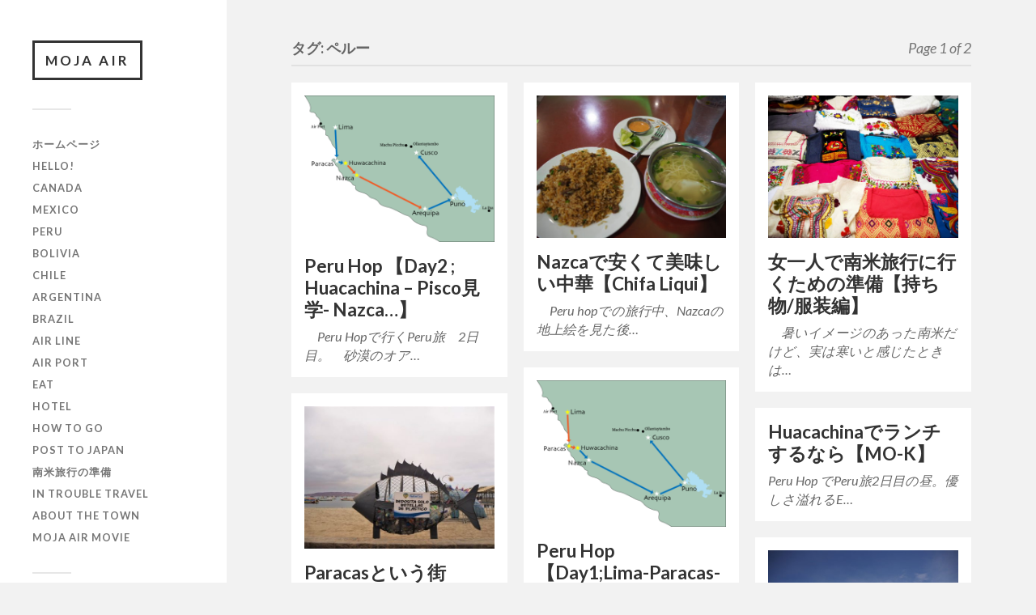

--- FILE ---
content_type: text/html; charset=UTF-8
request_url: https://peloenmaranado.com/tag/peru/
body_size: 10739
content:
<!DOCTYPE html>

<html class="no-js" dir="ltr" lang="ja" prefix="og: https://ogp.me/ns#">

	<head profile="http://gmpg.org/xfn/11">
		
		<meta http-equiv="Content-Type" content="text/html; charset=UTF-8" />
		<meta name="viewport" content="width=device-width, initial-scale=1.0, maximum-scale=1.0, user-scalable=no" >
		 
		<title>ペルー | moja air</title>
	<style>img:is([sizes="auto" i], [sizes^="auto," i]) { contain-intrinsic-size: 3000px 1500px }</style>
	
		<!-- All in One SEO 4.9.3 - aioseo.com -->
	<meta name="robots" content="noindex, max-snippet:-1, max-image-preview:large, max-video-preview:-1" />
	<link rel="canonical" href="https://peloenmaranado.com/tag/peru/" />
	<link rel="next" href="https://peloenmaranado.com/tag/peru/page/2/" />
	<meta name="generator" content="All in One SEO (AIOSEO) 4.9.3" />
		<script type="application/ld+json" class="aioseo-schema">
			{"@context":"https:\/\/schema.org","@graph":[{"@type":"BreadcrumbList","@id":"https:\/\/peloenmaranado.com\/tag\/peru\/#breadcrumblist","itemListElement":[{"@type":"ListItem","@id":"https:\/\/peloenmaranado.com#listItem","position":1,"name":"\u30db\u30fc\u30e0","item":"https:\/\/peloenmaranado.com","nextItem":{"@type":"ListItem","@id":"https:\/\/peloenmaranado.com\/tag\/peru\/#listItem","name":"\u30da\u30eb\u30fc"}},{"@type":"ListItem","@id":"https:\/\/peloenmaranado.com\/tag\/peru\/#listItem","position":2,"name":"\u30da\u30eb\u30fc","previousItem":{"@type":"ListItem","@id":"https:\/\/peloenmaranado.com#listItem","name":"\u30db\u30fc\u30e0"}}]},{"@type":"CollectionPage","@id":"https:\/\/peloenmaranado.com\/tag\/peru\/#collectionpage","url":"https:\/\/peloenmaranado.com\/tag\/peru\/","name":"\u30da\u30eb\u30fc | moja air","inLanguage":"ja","isPartOf":{"@id":"https:\/\/peloenmaranado.com\/#website"},"breadcrumb":{"@id":"https:\/\/peloenmaranado.com\/tag\/peru\/#breadcrumblist"}},{"@type":"Organization","@id":"https:\/\/peloenmaranado.com\/#organization","name":"moja air","description":"\u304f\u305b\u3063\u3051\u304c\u884c\u304f\u65c5","url":"https:\/\/peloenmaranado.com\/"},{"@type":"WebSite","@id":"https:\/\/peloenmaranado.com\/#website","url":"https:\/\/peloenmaranado.com\/","name":"moja air","description":"\u304f\u305b\u3063\u3051\u304c\u884c\u304f\u65c5","inLanguage":"ja","publisher":{"@id":"https:\/\/peloenmaranado.com\/#organization"}}]}
		</script>
		<!-- All in One SEO -->

<script>document.documentElement.className = document.documentElement.className.replace("no-js","js");</script>
<link rel='dns-prefetch' href='//webfonts.xserver.jp' />
<link rel='dns-prefetch' href='//www.googletagmanager.com' />
<link rel='dns-prefetch' href='//pagead2.googlesyndication.com' />
<link rel="alternate" type="application/rss+xml" title="moja air &raquo; フィード" href="https://peloenmaranado.com/feed/" />
<link rel="alternate" type="application/rss+xml" title="moja air &raquo; コメントフィード" href="https://peloenmaranado.com/comments/feed/" />
<link rel="alternate" type="application/rss+xml" title="moja air &raquo; ペルー タグのフィード" href="https://peloenmaranado.com/tag/peru/feed/" />
<script type="text/javascript">
/* <![CDATA[ */
window._wpemojiSettings = {"baseUrl":"https:\/\/s.w.org\/images\/core\/emoji\/16.0.1\/72x72\/","ext":".png","svgUrl":"https:\/\/s.w.org\/images\/core\/emoji\/16.0.1\/svg\/","svgExt":".svg","source":{"concatemoji":"https:\/\/peloenmaranado.com\/wp-includes\/js\/wp-emoji-release.min.js?ver=6.8.3"}};
/*! This file is auto-generated */
!function(s,n){var o,i,e;function c(e){try{var t={supportTests:e,timestamp:(new Date).valueOf()};sessionStorage.setItem(o,JSON.stringify(t))}catch(e){}}function p(e,t,n){e.clearRect(0,0,e.canvas.width,e.canvas.height),e.fillText(t,0,0);var t=new Uint32Array(e.getImageData(0,0,e.canvas.width,e.canvas.height).data),a=(e.clearRect(0,0,e.canvas.width,e.canvas.height),e.fillText(n,0,0),new Uint32Array(e.getImageData(0,0,e.canvas.width,e.canvas.height).data));return t.every(function(e,t){return e===a[t]})}function u(e,t){e.clearRect(0,0,e.canvas.width,e.canvas.height),e.fillText(t,0,0);for(var n=e.getImageData(16,16,1,1),a=0;a<n.data.length;a++)if(0!==n.data[a])return!1;return!0}function f(e,t,n,a){switch(t){case"flag":return n(e,"\ud83c\udff3\ufe0f\u200d\u26a7\ufe0f","\ud83c\udff3\ufe0f\u200b\u26a7\ufe0f")?!1:!n(e,"\ud83c\udde8\ud83c\uddf6","\ud83c\udde8\u200b\ud83c\uddf6")&&!n(e,"\ud83c\udff4\udb40\udc67\udb40\udc62\udb40\udc65\udb40\udc6e\udb40\udc67\udb40\udc7f","\ud83c\udff4\u200b\udb40\udc67\u200b\udb40\udc62\u200b\udb40\udc65\u200b\udb40\udc6e\u200b\udb40\udc67\u200b\udb40\udc7f");case"emoji":return!a(e,"\ud83e\udedf")}return!1}function g(e,t,n,a){var r="undefined"!=typeof WorkerGlobalScope&&self instanceof WorkerGlobalScope?new OffscreenCanvas(300,150):s.createElement("canvas"),o=r.getContext("2d",{willReadFrequently:!0}),i=(o.textBaseline="top",o.font="600 32px Arial",{});return e.forEach(function(e){i[e]=t(o,e,n,a)}),i}function t(e){var t=s.createElement("script");t.src=e,t.defer=!0,s.head.appendChild(t)}"undefined"!=typeof Promise&&(o="wpEmojiSettingsSupports",i=["flag","emoji"],n.supports={everything:!0,everythingExceptFlag:!0},e=new Promise(function(e){s.addEventListener("DOMContentLoaded",e,{once:!0})}),new Promise(function(t){var n=function(){try{var e=JSON.parse(sessionStorage.getItem(o));if("object"==typeof e&&"number"==typeof e.timestamp&&(new Date).valueOf()<e.timestamp+604800&&"object"==typeof e.supportTests)return e.supportTests}catch(e){}return null}();if(!n){if("undefined"!=typeof Worker&&"undefined"!=typeof OffscreenCanvas&&"undefined"!=typeof URL&&URL.createObjectURL&&"undefined"!=typeof Blob)try{var e="postMessage("+g.toString()+"("+[JSON.stringify(i),f.toString(),p.toString(),u.toString()].join(",")+"));",a=new Blob([e],{type:"text/javascript"}),r=new Worker(URL.createObjectURL(a),{name:"wpTestEmojiSupports"});return void(r.onmessage=function(e){c(n=e.data),r.terminate(),t(n)})}catch(e){}c(n=g(i,f,p,u))}t(n)}).then(function(e){for(var t in e)n.supports[t]=e[t],n.supports.everything=n.supports.everything&&n.supports[t],"flag"!==t&&(n.supports.everythingExceptFlag=n.supports.everythingExceptFlag&&n.supports[t]);n.supports.everythingExceptFlag=n.supports.everythingExceptFlag&&!n.supports.flag,n.DOMReady=!1,n.readyCallback=function(){n.DOMReady=!0}}).then(function(){return e}).then(function(){var e;n.supports.everything||(n.readyCallback(),(e=n.source||{}).concatemoji?t(e.concatemoji):e.wpemoji&&e.twemoji&&(t(e.twemoji),t(e.wpemoji)))}))}((window,document),window._wpemojiSettings);
/* ]]> */
</script>
<style id='wp-emoji-styles-inline-css' type='text/css'>

	img.wp-smiley, img.emoji {
		display: inline !important;
		border: none !important;
		box-shadow: none !important;
		height: 1em !important;
		width: 1em !important;
		margin: 0 0.07em !important;
		vertical-align: -0.1em !important;
		background: none !important;
		padding: 0 !important;
	}
</style>
<link rel='stylesheet' id='wp-block-library-css' href='https://peloenmaranado.com/wp-includes/css/dist/block-library/style.min.css?ver=6.8.3' type='text/css' media='all' />
<style id='classic-theme-styles-inline-css' type='text/css'>
/*! This file is auto-generated */
.wp-block-button__link{color:#fff;background-color:#32373c;border-radius:9999px;box-shadow:none;text-decoration:none;padding:calc(.667em + 2px) calc(1.333em + 2px);font-size:1.125em}.wp-block-file__button{background:#32373c;color:#fff;text-decoration:none}
</style>
<link rel='stylesheet' id='aioseo/css/src/vue/standalone/blocks/table-of-contents/global.scss-css' href='https://peloenmaranado.com/wp-content/plugins/all-in-one-seo-pack/dist/Lite/assets/css/table-of-contents/global.e90f6d47.css?ver=4.9.3' type='text/css' media='all' />
<style id='global-styles-inline-css' type='text/css'>
:root{--wp--preset--aspect-ratio--square: 1;--wp--preset--aspect-ratio--4-3: 4/3;--wp--preset--aspect-ratio--3-4: 3/4;--wp--preset--aspect-ratio--3-2: 3/2;--wp--preset--aspect-ratio--2-3: 2/3;--wp--preset--aspect-ratio--16-9: 16/9;--wp--preset--aspect-ratio--9-16: 9/16;--wp--preset--color--black: #333;--wp--preset--color--cyan-bluish-gray: #abb8c3;--wp--preset--color--white: #fff;--wp--preset--color--pale-pink: #f78da7;--wp--preset--color--vivid-red: #cf2e2e;--wp--preset--color--luminous-vivid-orange: #ff6900;--wp--preset--color--luminous-vivid-amber: #fcb900;--wp--preset--color--light-green-cyan: #7bdcb5;--wp--preset--color--vivid-green-cyan: #00d084;--wp--preset--color--pale-cyan-blue: #8ed1fc;--wp--preset--color--vivid-cyan-blue: #0693e3;--wp--preset--color--vivid-purple: #9b51e0;--wp--preset--color--accent: #019EBD;--wp--preset--color--dark-gray: #444;--wp--preset--color--medium-gray: #666;--wp--preset--color--light-gray: #767676;--wp--preset--gradient--vivid-cyan-blue-to-vivid-purple: linear-gradient(135deg,rgba(6,147,227,1) 0%,rgb(155,81,224) 100%);--wp--preset--gradient--light-green-cyan-to-vivid-green-cyan: linear-gradient(135deg,rgb(122,220,180) 0%,rgb(0,208,130) 100%);--wp--preset--gradient--luminous-vivid-amber-to-luminous-vivid-orange: linear-gradient(135deg,rgba(252,185,0,1) 0%,rgba(255,105,0,1) 100%);--wp--preset--gradient--luminous-vivid-orange-to-vivid-red: linear-gradient(135deg,rgba(255,105,0,1) 0%,rgb(207,46,46) 100%);--wp--preset--gradient--very-light-gray-to-cyan-bluish-gray: linear-gradient(135deg,rgb(238,238,238) 0%,rgb(169,184,195) 100%);--wp--preset--gradient--cool-to-warm-spectrum: linear-gradient(135deg,rgb(74,234,220) 0%,rgb(151,120,209) 20%,rgb(207,42,186) 40%,rgb(238,44,130) 60%,rgb(251,105,98) 80%,rgb(254,248,76) 100%);--wp--preset--gradient--blush-light-purple: linear-gradient(135deg,rgb(255,206,236) 0%,rgb(152,150,240) 100%);--wp--preset--gradient--blush-bordeaux: linear-gradient(135deg,rgb(254,205,165) 0%,rgb(254,45,45) 50%,rgb(107,0,62) 100%);--wp--preset--gradient--luminous-dusk: linear-gradient(135deg,rgb(255,203,112) 0%,rgb(199,81,192) 50%,rgb(65,88,208) 100%);--wp--preset--gradient--pale-ocean: linear-gradient(135deg,rgb(255,245,203) 0%,rgb(182,227,212) 50%,rgb(51,167,181) 100%);--wp--preset--gradient--electric-grass: linear-gradient(135deg,rgb(202,248,128) 0%,rgb(113,206,126) 100%);--wp--preset--gradient--midnight: linear-gradient(135deg,rgb(2,3,129) 0%,rgb(40,116,252) 100%);--wp--preset--font-size--small: 16px;--wp--preset--font-size--medium: 20px;--wp--preset--font-size--large: 24px;--wp--preset--font-size--x-large: 42px;--wp--preset--font-size--normal: 18px;--wp--preset--font-size--larger: 27px;--wp--preset--spacing--20: 0.44rem;--wp--preset--spacing--30: 0.67rem;--wp--preset--spacing--40: 1rem;--wp--preset--spacing--50: 1.5rem;--wp--preset--spacing--60: 2.25rem;--wp--preset--spacing--70: 3.38rem;--wp--preset--spacing--80: 5.06rem;--wp--preset--shadow--natural: 6px 6px 9px rgba(0, 0, 0, 0.2);--wp--preset--shadow--deep: 12px 12px 50px rgba(0, 0, 0, 0.4);--wp--preset--shadow--sharp: 6px 6px 0px rgba(0, 0, 0, 0.2);--wp--preset--shadow--outlined: 6px 6px 0px -3px rgba(255, 255, 255, 1), 6px 6px rgba(0, 0, 0, 1);--wp--preset--shadow--crisp: 6px 6px 0px rgba(0, 0, 0, 1);}:where(.is-layout-flex){gap: 0.5em;}:where(.is-layout-grid){gap: 0.5em;}body .is-layout-flex{display: flex;}.is-layout-flex{flex-wrap: wrap;align-items: center;}.is-layout-flex > :is(*, div){margin: 0;}body .is-layout-grid{display: grid;}.is-layout-grid > :is(*, div){margin: 0;}:where(.wp-block-columns.is-layout-flex){gap: 2em;}:where(.wp-block-columns.is-layout-grid){gap: 2em;}:where(.wp-block-post-template.is-layout-flex){gap: 1.25em;}:where(.wp-block-post-template.is-layout-grid){gap: 1.25em;}.has-black-color{color: var(--wp--preset--color--black) !important;}.has-cyan-bluish-gray-color{color: var(--wp--preset--color--cyan-bluish-gray) !important;}.has-white-color{color: var(--wp--preset--color--white) !important;}.has-pale-pink-color{color: var(--wp--preset--color--pale-pink) !important;}.has-vivid-red-color{color: var(--wp--preset--color--vivid-red) !important;}.has-luminous-vivid-orange-color{color: var(--wp--preset--color--luminous-vivid-orange) !important;}.has-luminous-vivid-amber-color{color: var(--wp--preset--color--luminous-vivid-amber) !important;}.has-light-green-cyan-color{color: var(--wp--preset--color--light-green-cyan) !important;}.has-vivid-green-cyan-color{color: var(--wp--preset--color--vivid-green-cyan) !important;}.has-pale-cyan-blue-color{color: var(--wp--preset--color--pale-cyan-blue) !important;}.has-vivid-cyan-blue-color{color: var(--wp--preset--color--vivid-cyan-blue) !important;}.has-vivid-purple-color{color: var(--wp--preset--color--vivid-purple) !important;}.has-black-background-color{background-color: var(--wp--preset--color--black) !important;}.has-cyan-bluish-gray-background-color{background-color: var(--wp--preset--color--cyan-bluish-gray) !important;}.has-white-background-color{background-color: var(--wp--preset--color--white) !important;}.has-pale-pink-background-color{background-color: var(--wp--preset--color--pale-pink) !important;}.has-vivid-red-background-color{background-color: var(--wp--preset--color--vivid-red) !important;}.has-luminous-vivid-orange-background-color{background-color: var(--wp--preset--color--luminous-vivid-orange) !important;}.has-luminous-vivid-amber-background-color{background-color: var(--wp--preset--color--luminous-vivid-amber) !important;}.has-light-green-cyan-background-color{background-color: var(--wp--preset--color--light-green-cyan) !important;}.has-vivid-green-cyan-background-color{background-color: var(--wp--preset--color--vivid-green-cyan) !important;}.has-pale-cyan-blue-background-color{background-color: var(--wp--preset--color--pale-cyan-blue) !important;}.has-vivid-cyan-blue-background-color{background-color: var(--wp--preset--color--vivid-cyan-blue) !important;}.has-vivid-purple-background-color{background-color: var(--wp--preset--color--vivid-purple) !important;}.has-black-border-color{border-color: var(--wp--preset--color--black) !important;}.has-cyan-bluish-gray-border-color{border-color: var(--wp--preset--color--cyan-bluish-gray) !important;}.has-white-border-color{border-color: var(--wp--preset--color--white) !important;}.has-pale-pink-border-color{border-color: var(--wp--preset--color--pale-pink) !important;}.has-vivid-red-border-color{border-color: var(--wp--preset--color--vivid-red) !important;}.has-luminous-vivid-orange-border-color{border-color: var(--wp--preset--color--luminous-vivid-orange) !important;}.has-luminous-vivid-amber-border-color{border-color: var(--wp--preset--color--luminous-vivid-amber) !important;}.has-light-green-cyan-border-color{border-color: var(--wp--preset--color--light-green-cyan) !important;}.has-vivid-green-cyan-border-color{border-color: var(--wp--preset--color--vivid-green-cyan) !important;}.has-pale-cyan-blue-border-color{border-color: var(--wp--preset--color--pale-cyan-blue) !important;}.has-vivid-cyan-blue-border-color{border-color: var(--wp--preset--color--vivid-cyan-blue) !important;}.has-vivid-purple-border-color{border-color: var(--wp--preset--color--vivid-purple) !important;}.has-vivid-cyan-blue-to-vivid-purple-gradient-background{background: var(--wp--preset--gradient--vivid-cyan-blue-to-vivid-purple) !important;}.has-light-green-cyan-to-vivid-green-cyan-gradient-background{background: var(--wp--preset--gradient--light-green-cyan-to-vivid-green-cyan) !important;}.has-luminous-vivid-amber-to-luminous-vivid-orange-gradient-background{background: var(--wp--preset--gradient--luminous-vivid-amber-to-luminous-vivid-orange) !important;}.has-luminous-vivid-orange-to-vivid-red-gradient-background{background: var(--wp--preset--gradient--luminous-vivid-orange-to-vivid-red) !important;}.has-very-light-gray-to-cyan-bluish-gray-gradient-background{background: var(--wp--preset--gradient--very-light-gray-to-cyan-bluish-gray) !important;}.has-cool-to-warm-spectrum-gradient-background{background: var(--wp--preset--gradient--cool-to-warm-spectrum) !important;}.has-blush-light-purple-gradient-background{background: var(--wp--preset--gradient--blush-light-purple) !important;}.has-blush-bordeaux-gradient-background{background: var(--wp--preset--gradient--blush-bordeaux) !important;}.has-luminous-dusk-gradient-background{background: var(--wp--preset--gradient--luminous-dusk) !important;}.has-pale-ocean-gradient-background{background: var(--wp--preset--gradient--pale-ocean) !important;}.has-electric-grass-gradient-background{background: var(--wp--preset--gradient--electric-grass) !important;}.has-midnight-gradient-background{background: var(--wp--preset--gradient--midnight) !important;}.has-small-font-size{font-size: var(--wp--preset--font-size--small) !important;}.has-medium-font-size{font-size: var(--wp--preset--font-size--medium) !important;}.has-large-font-size{font-size: var(--wp--preset--font-size--large) !important;}.has-x-large-font-size{font-size: var(--wp--preset--font-size--x-large) !important;}
:where(.wp-block-post-template.is-layout-flex){gap: 1.25em;}:where(.wp-block-post-template.is-layout-grid){gap: 1.25em;}
:where(.wp-block-columns.is-layout-flex){gap: 2em;}:where(.wp-block-columns.is-layout-grid){gap: 2em;}
:root :where(.wp-block-pullquote){font-size: 1.5em;line-height: 1.6;}
</style>
<link rel='stylesheet' id='fukasawa_googleFonts-css' href='//fonts.googleapis.com/css?family=Lato%3A400%2C400italic%2C700%2C700italic&#038;ver=6.8.3' type='text/css' media='all' />
<link rel='stylesheet' id='fukasawa_genericons-css' href='https://peloenmaranado.com/wp-content/themes/fukasawa/assets/fonts/genericons/genericons.css?ver=6.8.3' type='text/css' media='all' />
<link rel='stylesheet' id='fukasawa_style-css' href='https://peloenmaranado.com/wp-content/themes/fukasawa/style.css' type='text/css' media='all' />
<script type="text/javascript" src="https://peloenmaranado.com/wp-includes/js/jquery/jquery.min.js?ver=3.7.1" id="jquery-core-js"></script>
<script type="text/javascript" src="https://peloenmaranado.com/wp-includes/js/jquery/jquery-migrate.min.js?ver=3.4.1" id="jquery-migrate-js"></script>
<script type="text/javascript" src="//webfonts.xserver.jp/js/xserverv3.js?fadein=0&amp;ver=2.0.9" id="typesquare_std-js"></script>
<script type="text/javascript" src="https://peloenmaranado.com/wp-content/themes/fukasawa/assets/js/flexslider.js?ver=1" id="fukasawa_flexslider-js"></script>

<!-- Site Kit によって追加された Google タグ（gtag.js）スニペット -->
<!-- Google アナリティクス スニペット (Site Kit が追加) -->
<script type="text/javascript" src="https://www.googletagmanager.com/gtag/js?id=G-4SK4TNCB8M" id="google_gtagjs-js" async></script>
<script type="text/javascript" id="google_gtagjs-js-after">
/* <![CDATA[ */
window.dataLayer = window.dataLayer || [];function gtag(){dataLayer.push(arguments);}
gtag("set","linker",{"domains":["peloenmaranado.com"]});
gtag("js", new Date());
gtag("set", "developer_id.dZTNiMT", true);
gtag("config", "G-4SK4TNCB8M");
 window._googlesitekit = window._googlesitekit || {}; window._googlesitekit.throttledEvents = []; window._googlesitekit.gtagEvent = (name, data) => { var key = JSON.stringify( { name, data } ); if ( !! window._googlesitekit.throttledEvents[ key ] ) { return; } window._googlesitekit.throttledEvents[ key ] = true; setTimeout( () => { delete window._googlesitekit.throttledEvents[ key ]; }, 5 ); gtag( "event", name, { ...data, event_source: "site-kit" } ); }; 
/* ]]> */
</script>
<link rel="https://api.w.org/" href="https://peloenmaranado.com/wp-json/" /><link rel="alternate" title="JSON" type="application/json" href="https://peloenmaranado.com/wp-json/wp/v2/tags/20" /><link rel="EditURI" type="application/rsd+xml" title="RSD" href="https://peloenmaranado.com/xmlrpc.php?rsd" />
<meta name="generator" content="WordPress 6.8.3" />
<meta name="generator" content="Site Kit by Google 1.168.0" /><!-- Customizer CSS --><style type="text/css"></style><!--/Customizer CSS-->
<!-- Site Kit が追加した Google AdSense メタタグ -->
<meta name="google-adsense-platform-account" content="ca-host-pub-2644536267352236">
<meta name="google-adsense-platform-domain" content="sitekit.withgoogle.com">
<!-- Site Kit が追加した End Google AdSense メタタグ -->

<!-- Google AdSense スニペット (Site Kit が追加) -->
<script type="text/javascript" async="async" src="https://pagead2.googlesyndication.com/pagead/js/adsbygoogle.js?client=ca-pub-4788570830495122&amp;host=ca-host-pub-2644536267352236" crossorigin="anonymous"></script>

<!-- (ここまで) Google AdSense スニペット (Site Kit が追加) -->
	
	</head>
	
	<body class="archive tag tag-peru tag-20 wp-theme-fukasawa wp-is-not-mobile">

		
		<a class="skip-link button" href="#site-content">Skip to the content</a>
	
		<div class="mobile-navigation">
	
			<ul class="mobile-menu">
						
				<li id="menu-item-15" class="menu-item menu-item-type-custom menu-item-object-custom menu-item-home menu-item-15"><a href="http://peloenmaranado.com/">ホームページ</a></li>
<li id="menu-item-16" class="menu-item menu-item-type-post_type menu-item-object-page menu-item-16"><a href="https://peloenmaranado.com/%e4%bc%9a%e7%a4%be%e6%a6%82%e8%a6%81/">Hello!</a></li>
<li id="menu-item-406" class="menu-item menu-item-type-taxonomy menu-item-object-category menu-item-406"><a href="https://peloenmaranado.com/category/canada/">Canada</a></li>
<li id="menu-item-411" class="menu-item menu-item-type-taxonomy menu-item-object-category menu-item-411"><a href="https://peloenmaranado.com/category/mexico/">Mexico</a></li>
<li id="menu-item-412" class="menu-item menu-item-type-taxonomy menu-item-object-category menu-item-412"><a href="https://peloenmaranado.com/category/peru/">Peru</a></li>
<li id="menu-item-404" class="menu-item menu-item-type-taxonomy menu-item-object-category menu-item-404"><a href="https://peloenmaranado.com/category/bolivia/">Bolivia</a></li>
<li id="menu-item-407" class="menu-item menu-item-type-taxonomy menu-item-object-category menu-item-407"><a href="https://peloenmaranado.com/category/chile/">Chile</a></li>
<li id="menu-item-403" class="menu-item menu-item-type-taxonomy menu-item-object-category menu-item-403"><a href="https://peloenmaranado.com/category/argentina/">Argentina</a></li>
<li id="menu-item-405" class="menu-item menu-item-type-taxonomy menu-item-object-category menu-item-405"><a href="https://peloenmaranado.com/category/brazil/">Brazil</a></li>
<li id="menu-item-401" class="menu-item menu-item-type-taxonomy menu-item-object-category menu-item-401"><a href="https://peloenmaranado.com/category/air-line/">air line</a></li>
<li id="menu-item-402" class="menu-item menu-item-type-taxonomy menu-item-object-category menu-item-402"><a href="https://peloenmaranado.com/category/air-port/">air port</a></li>
<li id="menu-item-408" class="menu-item menu-item-type-taxonomy menu-item-object-category menu-item-408"><a href="https://peloenmaranado.com/category/eat/">EAT</a></li>
<li id="menu-item-409" class="menu-item menu-item-type-taxonomy menu-item-object-category menu-item-409"><a href="https://peloenmaranado.com/category/hotel/">hotel</a></li>
<li id="menu-item-410" class="menu-item menu-item-type-taxonomy menu-item-object-category menu-item-410"><a href="https://peloenmaranado.com/category/how-to-go/">How to go</a></li>
<li id="menu-item-413" class="menu-item menu-item-type-taxonomy menu-item-object-category menu-item-413"><a href="https://peloenmaranado.com/category/post-to-japan/">Post to JAPAN</a></li>
<li id="menu-item-415" class="menu-item menu-item-type-taxonomy menu-item-object-category menu-item-415"><a href="https://peloenmaranado.com/category/%e5%8d%97%e7%b1%b3%e6%97%85%e8%a1%8c%e3%81%ae%e6%ba%96%e5%82%99/">南米旅行の準備</a></li>
<li id="menu-item-827" class="menu-item menu-item-type-taxonomy menu-item-object-category menu-item-827"><a href="https://peloenmaranado.com/category/in-trouble-travel/">in trouble travel</a></li>
<li id="menu-item-828" class="menu-item menu-item-type-taxonomy menu-item-object-category menu-item-828"><a href="https://peloenmaranado.com/category/about-the-town/">About the town</a></li>
<li id="menu-item-1166" class="menu-item menu-item-type-post_type menu-item-object-page menu-item-1166"><a href="https://peloenmaranado.com/moja-air-movie/">moja air movie</a></li>
				
			 </ul>
		 
		</div><!-- .mobile-navigation -->
	
		<div class="sidebar">
		
					
				<div class="blog-title">
					<a href="https://peloenmaranado.com" rel="home">moja air</a>
				</div>
				
						
			<button type="button" class="nav-toggle">
			
				<div class="bars">
					<div class="bar"></div>
					<div class="bar"></div>
					<div class="bar"></div>
				</div>
				
				<p>
					<span class="menu">メニュー</span>
					<span class="close">閉じる</span>
				</p>
			
			</button>
			
			<ul class="main-menu">
				<li id="menu-item-15" class="menu-item menu-item-type-custom menu-item-object-custom menu-item-home menu-item-15"><a href="http://peloenmaranado.com/">ホームページ</a></li>
<li id="menu-item-16" class="menu-item menu-item-type-post_type menu-item-object-page menu-item-16"><a href="https://peloenmaranado.com/%e4%bc%9a%e7%a4%be%e6%a6%82%e8%a6%81/">Hello!</a></li>
<li id="menu-item-406" class="menu-item menu-item-type-taxonomy menu-item-object-category menu-item-406"><a href="https://peloenmaranado.com/category/canada/">Canada</a></li>
<li id="menu-item-411" class="menu-item menu-item-type-taxonomy menu-item-object-category menu-item-411"><a href="https://peloenmaranado.com/category/mexico/">Mexico</a></li>
<li id="menu-item-412" class="menu-item menu-item-type-taxonomy menu-item-object-category menu-item-412"><a href="https://peloenmaranado.com/category/peru/">Peru</a></li>
<li id="menu-item-404" class="menu-item menu-item-type-taxonomy menu-item-object-category menu-item-404"><a href="https://peloenmaranado.com/category/bolivia/">Bolivia</a></li>
<li id="menu-item-407" class="menu-item menu-item-type-taxonomy menu-item-object-category menu-item-407"><a href="https://peloenmaranado.com/category/chile/">Chile</a></li>
<li id="menu-item-403" class="menu-item menu-item-type-taxonomy menu-item-object-category menu-item-403"><a href="https://peloenmaranado.com/category/argentina/">Argentina</a></li>
<li id="menu-item-405" class="menu-item menu-item-type-taxonomy menu-item-object-category menu-item-405"><a href="https://peloenmaranado.com/category/brazil/">Brazil</a></li>
<li id="menu-item-401" class="menu-item menu-item-type-taxonomy menu-item-object-category menu-item-401"><a href="https://peloenmaranado.com/category/air-line/">air line</a></li>
<li id="menu-item-402" class="menu-item menu-item-type-taxonomy menu-item-object-category menu-item-402"><a href="https://peloenmaranado.com/category/air-port/">air port</a></li>
<li id="menu-item-408" class="menu-item menu-item-type-taxonomy menu-item-object-category menu-item-408"><a href="https://peloenmaranado.com/category/eat/">EAT</a></li>
<li id="menu-item-409" class="menu-item menu-item-type-taxonomy menu-item-object-category menu-item-409"><a href="https://peloenmaranado.com/category/hotel/">hotel</a></li>
<li id="menu-item-410" class="menu-item menu-item-type-taxonomy menu-item-object-category menu-item-410"><a href="https://peloenmaranado.com/category/how-to-go/">How to go</a></li>
<li id="menu-item-413" class="menu-item menu-item-type-taxonomy menu-item-object-category menu-item-413"><a href="https://peloenmaranado.com/category/post-to-japan/">Post to JAPAN</a></li>
<li id="menu-item-415" class="menu-item menu-item-type-taxonomy menu-item-object-category menu-item-415"><a href="https://peloenmaranado.com/category/%e5%8d%97%e7%b1%b3%e6%97%85%e8%a1%8c%e3%81%ae%e6%ba%96%e5%82%99/">南米旅行の準備</a></li>
<li id="menu-item-827" class="menu-item menu-item-type-taxonomy menu-item-object-category menu-item-827"><a href="https://peloenmaranado.com/category/in-trouble-travel/">in trouble travel</a></li>
<li id="menu-item-828" class="menu-item menu-item-type-taxonomy menu-item-object-category menu-item-828"><a href="https://peloenmaranado.com/category/about-the-town/">About the town</a></li>
<li id="menu-item-1166" class="menu-item menu-item-type-post_type menu-item-object-page menu-item-1166"><a href="https://peloenmaranado.com/moja-air-movie/">moja air movie</a></li>
			</ul><!-- .main-menu -->

							<div class="widgets">
					<div id="text-2" class="widget widget_text"><div class="widget-content clear"><h3 class="widget-title">このサイトについて</h3>			<div class="textwidget"><p>Working Holiday in<strong> Canada</strong>や<br />
<strong>南米旅行</strong>などの経験後記</p>
<p>不安解消してワクワクだけを持って<br />
一生モノのフライトへ</p>
</div>
		</div></div><div id="custom_html-2" class="widget_text widget widget_custom_html"><div class="widget_text widget-content clear"><h3 class="widget-title">recommend</h3><div class="textwidget custom-html-widget"><script async src="https://pagead2.googlesyndication.com/pagead/js/adsbygoogle.js"></script>
<!-- moja air レスポンシブ -->
<ins class="adsbygoogle"
     style="display:block"
     data-ad-client="ca-pub-4788570830495122"
     data-ad-slot="5510309721"
     data-ad-format="auto"
     data-full-width-responsive="true"></ins>
<script>
     (adsbygoogle = window.adsbygoogle || []).push({});
</script></div></div></div>				</div><!-- .widgets -->
			
			<div class="credits">
				<p>&copy; 2026 <a href="https://peloenmaranado.com/">moja air</a>.</p>
				<p>Powered by  <a href="https://www.wordpress.org">WordPress</a>.</p>
				<p>テーマの著者 <a href="https://www.andersnoren.se">Anders Nor&eacute;n</a>.</p>
			</div><!-- .credits -->
							
		</div><!-- .sidebar -->
	
		<main class="wrapper" id="site-content">
<div class="content">
																	                    
	
		<div class="page-title">
			
			<div class="section-inner clear">
	
				<h1 class="archive-title">
					タグ: <span>ペルー</span><span class="archive-subtitle">Page 1 of 2</span>					
				</h1>

										
			</div><!-- .section-inner -->
			
		</div><!-- .page-title -->

	
	
		<div class="posts" id="posts">
				
			<div class="post-container">

	<div id="post-841" class="post-841 post type-post status-publish format-standard has-post-thumbnail hentry category-how-to-go category-peru tag-arequipa tag-bus tag-catador tag-chifa tag-chips tag-dinner tag-el tag-hamburger tag-hand tag-horizon tag-huwacachina tag-inka tag-japanese tag-lines tag-liqui tag-lunch tag-mo-k tag-mountain tag-nazca tag-oasis tag-observatory tag-peru-2 tag-peru-hop tag-pisco tag-restaurant tag-rover tag-sand tag-south-america tag-tour tag-travel tag-tree tag-wild tag-235 tag-582 tag-567 tag-347 tag-568 tag-194 tag-547 tag-572 tag-231 tag-73 tag-148 tag-564 tag-peru tag-331 tag-262 tag-308 tag-570 tag-345 tag-237 tag-548 tag-saouth-america tag-578 tag-566 tag-358 tag-577 tag-233 tag-575 tag-565 tag-571 tag-579 tag-573 tag-265 tag-53 tag-576 tag-574 tag-349 tag-569">

					
				<figure class="featured-media" href="https://peloenmaranado.com/peruhop-2ndday/">
					<a href="https://peloenmaranado.com/peruhop-2ndday/">	
						<img width="508" height="392" src="https://peloenmaranado.com/wp-content/uploads/2020/07/day2-508x392.png" class="attachment-post-thumb size-post-thumb wp-post-image" alt="" decoding="async" fetchpriority="high" srcset="https://peloenmaranado.com/wp-content/uploads/2020/07/day2-508x392.png 508w, https://peloenmaranado.com/wp-content/uploads/2020/07/day2-300x232.png 300w, https://peloenmaranado.com/wp-content/uploads/2020/07/day2-768x593.png 768w, https://peloenmaranado.com/wp-content/uploads/2020/07/day2-973x751.png 973w, https://peloenmaranado.com/wp-content/uploads/2020/07/day2.png 987w" sizes="(max-width: 508px) 100vw, 508px" />					</a>
				</figure><!-- .featured-media -->
					
										
				<div class="post-header">
					<h2 class="post-title"><a href="https://peloenmaranado.com/peruhop-2ndday/">Peru Hop 【Day2 ; Huacachina &#8211; Pisco見学- Nazca&#8230;】</a></h2>
				</div><!-- .post-header -->
			
							
				<div class="post-excerpt">
				
					<p>　Peru Hopで行くPeru旅　2日目。　砂漠のオア&#8230;</p>
				
				</div>

					
	</div><!-- .post -->

</div><!-- .post-container --><div class="post-container">

	<div id="post-873" class="post-873 post type-post status-publish format-standard has-post-thumbnail hentry category-eat category-peru tag-chifa tag-dinner tag-liqui tag-nazca tag-peru-2 tag-peru-hop tag-sopa tag-south-america tag-travel tag-143 tag-356 tag-550 tag-551 tag-549 tag-547 tag-148 tag-peru tag-331 tag-237 tag-548 tag-saouth-america tag-233 tag-265 tag-53 tag-236">

					
				<figure class="featured-media" href="https://peloenmaranado.com/nazca-chifaliqui/">
					<a href="https://peloenmaranado.com/nazca-chifaliqui/">	
						<img width="508" height="381" src="https://peloenmaranado.com/wp-content/uploads/2020/07/PA110275-508x381.jpg" class="attachment-post-thumb size-post-thumb wp-post-image" alt="dinner" decoding="async" srcset="https://peloenmaranado.com/wp-content/uploads/2020/07/PA110275-508x381.jpg 508w, https://peloenmaranado.com/wp-content/uploads/2020/07/PA110275-300x225.jpg 300w, https://peloenmaranado.com/wp-content/uploads/2020/07/PA110275-1024x768.jpg 1024w, https://peloenmaranado.com/wp-content/uploads/2020/07/PA110275-768x576.jpg 768w, https://peloenmaranado.com/wp-content/uploads/2020/07/PA110275-973x730.jpg 973w, https://peloenmaranado.com/wp-content/uploads/2020/07/PA110275.jpg 1280w" sizes="(max-width: 508px) 100vw, 508px" />					</a>
				</figure><!-- .featured-media -->
					
										
				<div class="post-header">
					<h2 class="post-title"><a href="https://peloenmaranado.com/nazca-chifaliqui/">Nazcaで安くて美味しい中華【Chifa Liqui】</a></h2>
				</div><!-- .post-header -->
			
							
				<div class="post-excerpt">
				
					<p>　Peru hopでの旅行中、Nazcaの地上絵を見た後&#8230;</p>
				
				</div>

					
	</div><!-- .post -->

</div><!-- .post-container --><div class="post-container">

	<div id="post-748" class="post-748 post type-post status-publish format-standard has-post-thumbnail hentry category-8 tag-argentina tag-backpacker tag-borivia tag-brazil-2 tag-canada-2 tag-chile-2 tag-cloth tag-england-2 tag-keen tag-mexico-2 tag-paraguay-2 tag-peru-2 tag-south-america tag-uniqlo tag-444 tag-algentina tag-england tag-445 tag-454 tag-canada tag-446 tag-chile tag-447 tag-461 tag-148 tag-456 tag-paraguay tag-448 tag-455 tag-brazil tag-458 tag-peru tag-bolivia tag-mexico tag-452 tag-237 tag-457 tag-saouth-america tag-female tag-443 tag-462 tag-463 tag-265 tag-53 tag-197 tag-459 tag-118 tag-460 tag-441 tag-442 tag-450 tag-449">

					
				<figure class="featured-media" href="https://peloenmaranado.com/southamerica-clothing/">
					<a href="https://peloenmaranado.com/southamerica-clothing/">	
						<img width="508" height="381" src="https://peloenmaranado.com/wp-content/uploads/2020/06/P9290771-508x381.jpg" class="attachment-post-thumb size-post-thumb wp-post-image" alt="" decoding="async" srcset="https://peloenmaranado.com/wp-content/uploads/2020/06/P9290771-508x381.jpg 508w, https://peloenmaranado.com/wp-content/uploads/2020/06/P9290771-300x225.jpg 300w, https://peloenmaranado.com/wp-content/uploads/2020/06/P9290771-1024x768.jpg 1024w, https://peloenmaranado.com/wp-content/uploads/2020/06/P9290771-768x576.jpg 768w, https://peloenmaranado.com/wp-content/uploads/2020/06/P9290771-973x730.jpg 973w, https://peloenmaranado.com/wp-content/uploads/2020/06/P9290771.jpg 1280w" sizes="(max-width: 508px) 100vw, 508px" />					</a>
				</figure><!-- .featured-media -->
					
										
				<div class="post-header">
					<h2 class="post-title"><a href="https://peloenmaranado.com/southamerica-clothing/">女一人で南米旅行に行くための準備【持ち物/服装編】</a></h2>
				</div><!-- .post-header -->
			
							
				<div class="post-excerpt">
				
					<p>　暑いイメージのあった南米だけど、実は寒いと感じたときは&#8230;</p>
				
				</div>

					
	</div><!-- .post -->

</div><!-- .post-container --><div class="post-container">

	<div id="post-590" class="post-590 post type-post status-publish format-standard has-post-thumbnail hentry category-how-to-go category-peru tag-bus tag-desert tag-huwacachina tag-lima tag-oasis tag-paracas tag-peru-2 tag-peru-hop tag-resorts tag-sand tag-tour tag-travel tag-347 tag-194 tag-378 tag-73 tag-148 tag-370 tag-peru tag-331 tag-282 tag-345 tag-237 tag-solo-travel tag-saouth-america tag-265 tag-53 tag-379 tag-380 tag-349">

					
				<figure class="featured-media" href="https://peloenmaranado.com/peruhop-1stday/">
					<a href="https://peloenmaranado.com/peruhop-1stday/">	
						<img width="508" height="392" src="https://peloenmaranado.com/wp-content/uploads/2020/07/day1-508x392.png" class="attachment-post-thumb size-post-thumb wp-post-image" alt="" decoding="async" loading="lazy" srcset="https://peloenmaranado.com/wp-content/uploads/2020/07/day1-508x392.png 508w, https://peloenmaranado.com/wp-content/uploads/2020/07/day1-300x232.png 300w, https://peloenmaranado.com/wp-content/uploads/2020/07/day1-768x593.png 768w, https://peloenmaranado.com/wp-content/uploads/2020/07/day1-973x751.png 973w, https://peloenmaranado.com/wp-content/uploads/2020/07/day1.png 987w" sizes="auto, (max-width: 508px) 100vw, 508px" />					</a>
				</figure><!-- .featured-media -->
					
										
				<div class="post-header">
					<h2 class="post-title"><a href="https://peloenmaranado.com/peruhop-1stday/">Peru Hop 【Day1;Lima-Paracas-Huwakachina】</a></h2>
				</div><!-- .post-header -->
			
							
				<div class="post-excerpt">
				
					<p>ツアー出発の前に　→　Peru hopとは 出発 　5:&#8230;</p>
				
				</div>

					
	</div><!-- .post -->

</div><!-- .post-container --><div class="post-container">

	<div id="post-628" class="post-628 post type-post status-publish format-standard has-post-thumbnail hentry category-about-the-town category-peru tag-ballestas tag-boat tag-islands tag-paracas tag-penguin tag-peru-2 tag-peru-hop tag-sea-lion tag-south-america tag-tour tag-373 tag-194 tag-148 tag-370 tag-peru tag-331 tag-372 tag-237 tag-saouth-america tag-375 tag-265 tag-53 tag-140 tag-374">

					
				<figure class="featured-media" href="https://peloenmaranado.com/paracas/">
					<a href="https://peloenmaranado.com/paracas/">	
						<img width="508" height="381" src="https://peloenmaranado.com/wp-content/uploads/2020/05/PA100064-508x381.jpg" class="attachment-post-thumb size-post-thumb wp-post-image" alt="fish" decoding="async" loading="lazy" srcset="https://peloenmaranado.com/wp-content/uploads/2020/05/PA100064-508x381.jpg 508w, https://peloenmaranado.com/wp-content/uploads/2020/05/PA100064-300x225.jpg 300w, https://peloenmaranado.com/wp-content/uploads/2020/05/PA100064.jpg 577w" sizes="auto, (max-width: 508px) 100vw, 508px" />					</a>
				</figure><!-- .featured-media -->
					
										
				<div class="post-header">
					<h2 class="post-title"><a href="https://peloenmaranado.com/paracas/">Paracasという街</a></h2>
				</div><!-- .post-header -->
			
							
				<div class="post-excerpt">
				
					<p>　Limaから車で3時間ほどいったところにあるParac&#8230;</p>
				
				</div>

					
	</div><!-- .post -->

</div><!-- .post-container --><div class="post-container">

	<div id="post-621" class="post-621 post type-post status-publish format-standard hentry category-eat category-peru tag-bar tag-cafe tag-desert tag-hamburger tag-huacachina tag-lunch tag-mo-k tag-oasis tag-pepsi tag-peru-2 tag-south-america tag-347 tag-50 tag-231 tag-363 tag-362 tag-peru tag-262 tag-345 tag-solo-travel tag-saouth-america tag-265 tag-53">

								
				<div class="post-header">
					<h2 class="post-title"><a href="https://peloenmaranado.com/huacachina-mok/">Huacachinaでランチするなら【MO-K】</a></h2>
				</div><!-- .post-header -->
			
							
				<div class="post-excerpt">
				
					<p>Peru Hop でPeru旅2日目の昼。優しさ溢れるE&#8230;</p>
				
				</div>

					
	</div><!-- .post -->

</div><!-- .post-container --><div class="post-container">

	<div id="post-584" class="post-584 post type-post status-publish format-standard has-post-thumbnail hentry category-how-to-go category-peru tag-backpacker tag-bus tag-couple tag-cuzco tag-explain tag-hop tag-lima tag-peru-2 tag-peru-hop tag-safe tag-solo tag-south-america tag-tour tag-travel tag-332 tag-194 tag-73 tag-148 tag-peru tag-331 tag-282 tag-237 tag-solo-travel tag-saouth-america tag-283 tag-318 tag-336 tag-334 tag-265 tag-333 tag-335">

					
				<figure class="featured-media" href="https://peloenmaranado.com/peruhop/">
					<a href="https://peloenmaranado.com/peruhop/">	
						<img width="508" height="381" src="https://peloenmaranado.com/wp-content/uploads/2020/05/PA140520-508x381.jpg" class="attachment-post-thumb size-post-thumb wp-post-image" alt="peru hop bus" decoding="async" loading="lazy" srcset="https://peloenmaranado.com/wp-content/uploads/2020/05/PA140520-508x381.jpg 508w, https://peloenmaranado.com/wp-content/uploads/2020/05/PA140520-300x225.jpg 300w, https://peloenmaranado.com/wp-content/uploads/2020/05/PA140520-1024x768.jpg 1024w, https://peloenmaranado.com/wp-content/uploads/2020/05/PA140520-768x576.jpg 768w, https://peloenmaranado.com/wp-content/uploads/2020/05/PA140520-973x730.jpg 973w, https://peloenmaranado.com/wp-content/uploads/2020/05/PA140520.jpg 1280w" sizes="auto, (max-width: 508px) 100vw, 508px" />					</a>
				</figure><!-- .featured-media -->
					
										
				<div class="post-header">
					<h2 class="post-title"><a href="https://peloenmaranado.com/peruhop/">PERU HOPでPeru旅【準備編】</a></h2>
				</div><!-- .post-header -->
			
							
				<div class="post-excerpt">
				
					<p>　マチュピチュに行きたい。でも自力で行くとなると飛行機？&#8230;</p>
				
				</div>

					
	</div><!-- .post -->

</div><!-- .post-container --><div class="post-container">

	<div id="post-605" class="post-605 post type-post status-publish format-standard has-post-thumbnail hentry category-eat category-peru tag-chicken tag-desert tag-dinner tag-huacachina tag-oasis tag-peru-2 tag-peru-hop tag-pollo tag-samarana tag-sopa tag-soup tag-south-america tag-347 tag-356 tag-357 tag-148 tag-peru tag-331 tag-345 tag-237 tag-solo-travel tag-saouth-america tag-358 tag-265 tag-53 tag-349 tag-236">

					
				<figure class="featured-media" href="https://peloenmaranado.com/huacachina-samarana/">
					<a href="https://peloenmaranado.com/huacachina-samarana/">	
						<img width="508" height="381" src="https://peloenmaranado.com/wp-content/uploads/2020/05/PA100142-508x381.jpg" class="attachment-post-thumb size-post-thumb wp-post-image" alt="" decoding="async" loading="lazy" srcset="https://peloenmaranado.com/wp-content/uploads/2020/05/PA100142-508x381.jpg 508w, https://peloenmaranado.com/wp-content/uploads/2020/05/PA100142-300x225.jpg 300w, https://peloenmaranado.com/wp-content/uploads/2020/05/PA100142-1024x768.jpg 1024w, https://peloenmaranado.com/wp-content/uploads/2020/05/PA100142-768x576.jpg 768w, https://peloenmaranado.com/wp-content/uploads/2020/05/PA100142-973x730.jpg 973w, https://peloenmaranado.com/wp-content/uploads/2020/05/PA100142.jpg 1280w" sizes="auto, (max-width: 508px) 100vw, 508px" />					</a>
				</figure><!-- .featured-media -->
					
										
				<div class="post-header">
					<h2 class="post-title"><a href="https://peloenmaranado.com/huacachina-samarana/">Huacachinaでごはん【Samarana】</a></h2>
				</div><!-- .post-header -->
			
							
				<div class="post-excerpt">
				
					<p>　まるで映画の世界の砂漠の中にあるオアシス Huacac&#8230;</p>
				
				</div>

					
	</div><!-- .post -->

</div><!-- .post-container --><div class="post-container">

	<div id="post-594" class="post-594 post type-post status-publish format-standard has-post-thumbnail hentry category-hotel category-peru tag-desert tag-hostel tag-huacachina tag-ica tag-irish tag-oasis tag-party tag-peru-2 tag-peru-hop tag-rover tag-south-america tag-wild tag-348 tag-347 tag-148 tag-346 tag-peru tag-331 tag-142 tag-345 tag-237 tag-saouth-america tag-233 tag-152 tag-265 tag-53 tag-349">

					
				<figure class="featured-media" href="https://peloenmaranado.com/wildrover-huacachina/">
					<a href="https://peloenmaranado.com/wildrover-huacachina/">	
						<img width="508" height="381" src="https://peloenmaranado.com/wp-content/uploads/2020/04/PA100146-508x381.jpg" class="attachment-post-thumb size-post-thumb wp-post-image" alt="" decoding="async" loading="lazy" srcset="https://peloenmaranado.com/wp-content/uploads/2020/04/PA100146-508x381.jpg 508w, https://peloenmaranado.com/wp-content/uploads/2020/04/PA100146-300x225.jpg 300w, https://peloenmaranado.com/wp-content/uploads/2020/04/PA100146-1024x768.jpg 1024w, https://peloenmaranado.com/wp-content/uploads/2020/04/PA100146-768x576.jpg 768w, https://peloenmaranado.com/wp-content/uploads/2020/04/PA100146-973x730.jpg 973w, https://peloenmaranado.com/wp-content/uploads/2020/04/PA100146.jpg 1280w" sizes="auto, (max-width: 508px) 100vw, 508px" />					</a>
				</figure><!-- .featured-media -->
					
										
				<div class="post-header">
					<h2 class="post-title"><a href="https://peloenmaranado.com/wildrover-huacachina/">Huacachinaのホステル【Wild Rover Huacachina】</a></h2>
				</div><!-- .post-header -->
			
							
				<div class="post-excerpt">
				
					<p>　Huacachinaは湖を囲むように宿泊施設やレストラ&#8230;</p>
				
				</div>

					
	</div><!-- .post -->

</div><!-- .post-container --><div class="post-container">

	<div id="post-555" class="post-555 post type-post status-publish format-standard has-post-thumbnail hentry category-hotel category-peru tag-hostel tag-lima tag-miraflores tag-peru-2 tag-peru-hop tag-selina tag-south-america tag-stay tag-320 tag-321 tag-319 tag-322 tag-323 tag-148 tag-peru tag-142 tag-289 tag-282 tag-237 tag-saouth-america tag-233 tag-283 tag-318 tag-152 tag-265 tag-53">

					
				<figure class="featured-media" href="https://peloenmaranado.com/miraflores-selina/">
					<a href="https://peloenmaranado.com/miraflores-selina/">	
						<img width="508" height="381" src="https://peloenmaranado.com/wp-content/uploads/2020/04/PA071658-508x381.jpg" class="attachment-post-thumb size-post-thumb wp-post-image" alt="" decoding="async" loading="lazy" srcset="https://peloenmaranado.com/wp-content/uploads/2020/04/PA071658-508x381.jpg 508w, https://peloenmaranado.com/wp-content/uploads/2020/04/PA071658-300x225.jpg 300w, https://peloenmaranado.com/wp-content/uploads/2020/04/PA071658-1024x768.jpg 1024w, https://peloenmaranado.com/wp-content/uploads/2020/04/PA071658-768x576.jpg 768w, https://peloenmaranado.com/wp-content/uploads/2020/04/PA071658-973x730.jpg 973w, https://peloenmaranado.com/wp-content/uploads/2020/04/PA071658.jpg 1280w" sizes="auto, (max-width: 508px) 100vw, 508px" />					</a>
				</figure><!-- .featured-media -->
					
										
				<div class="post-header">
					<h2 class="post-title"><a href="https://peloenmaranado.com/miraflores-selina/">Limaおすすめホステル【Selina Miraflores】</a></h2>
				</div><!-- .post-header -->
			
							
				<div class="post-excerpt">
				
					<p>　Lima初心者。安全なMilaflores地区に拠点を&#8230;</p>
				
				</div>

					
	</div><!-- .post -->

</div><!-- .post-container -->		
		</div><!-- .posts -->

			<div class="archive-nav clear">
		<a href="https://peloenmaranado.com/tag/peru/page/2/" class="archive-nav-older fleft">過去の投稿 &rarr;</a>			</div><!-- .archive-nav -->

			
</div><!-- .content -->
	              	        
		</main><!-- .wrapper -->

		<script type="speculationrules">
{"prefetch":[{"source":"document","where":{"and":[{"href_matches":"\/*"},{"not":{"href_matches":["\/wp-*.php","\/wp-admin\/*","\/wp-content\/uploads\/*","\/wp-content\/*","\/wp-content\/plugins\/*","\/wp-content\/themes\/fukasawa\/*","\/*\\?(.+)"]}},{"not":{"selector_matches":"a[rel~=\"nofollow\"]"}},{"not":{"selector_matches":".no-prefetch, .no-prefetch a"}}]},"eagerness":"conservative"}]}
</script>
<script type="text/javascript" src="https://peloenmaranado.com/wp-includes/js/imagesloaded.min.js?ver=5.0.0" id="imagesloaded-js"></script>
<script type="text/javascript" src="https://peloenmaranado.com/wp-includes/js/masonry.min.js?ver=4.2.2" id="masonry-js"></script>
<script type="text/javascript" src="https://peloenmaranado.com/wp-content/themes/fukasawa/assets/js/global.js" id="fukasawa_global-js"></script>

	</body>
</html>

--- FILE ---
content_type: text/html; charset=utf-8
request_url: https://www.google.com/recaptcha/api2/aframe
body_size: 267
content:
<!DOCTYPE HTML><html><head><meta http-equiv="content-type" content="text/html; charset=UTF-8"></head><body><script nonce="maqTx1Ob2HRaNrjjnRK5_A">/** Anti-fraud and anti-abuse applications only. See google.com/recaptcha */ try{var clients={'sodar':'https://pagead2.googlesyndication.com/pagead/sodar?'};window.addEventListener("message",function(a){try{if(a.source===window.parent){var b=JSON.parse(a.data);var c=clients[b['id']];if(c){var d=document.createElement('img');d.src=c+b['params']+'&rc='+(localStorage.getItem("rc::a")?sessionStorage.getItem("rc::b"):"");window.document.body.appendChild(d);sessionStorage.setItem("rc::e",parseInt(sessionStorage.getItem("rc::e")||0)+1);localStorage.setItem("rc::h",'1769556456514');}}}catch(b){}});window.parent.postMessage("_grecaptcha_ready", "*");}catch(b){}</script></body></html>